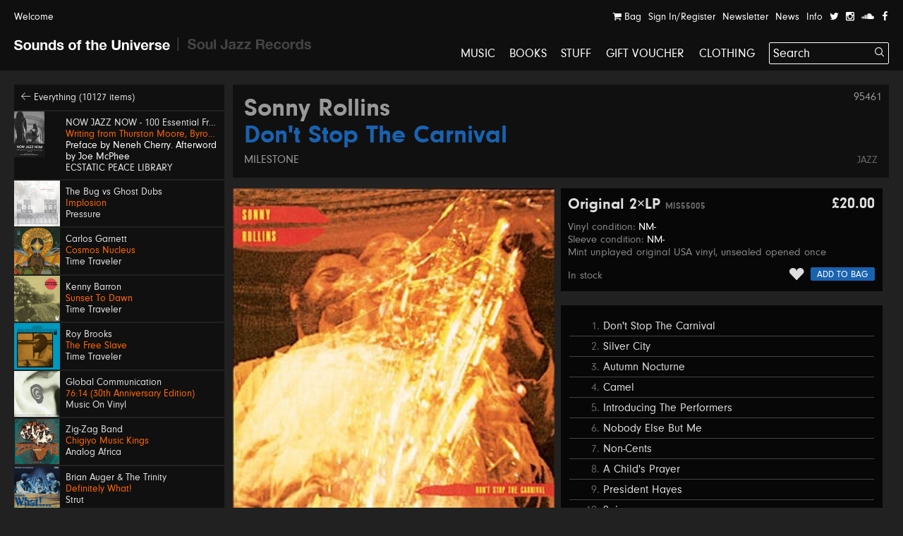

--- FILE ---
content_type: text/html; charset=UTF-8
request_url: https://soundsoftheuniverse.com/product/sonny-rollins-don-t-stop-the-carnival
body_size: 12761
content:
<!DOCTYPE html>
<html xmlns="http://www.w3.org/1999/xhtml" xml:lang="en" lang="en">
<head>
<title>Sonny Rollins – Don't Stop The Carnival | Sounds of the Universe</title>
<meta http-equiv="Content-Type" content="text/html; charset=utf-8" />
<link rel='stylesheet' type='text/css' href='/css/main.css?27' /><meta name='viewport' content='width=device-width, initial-scale=1' /><link rel='apple-touch-icon' sizes='180x180' href='/apple-touch-icon.png'><link rel='icon' type='image/png' sizes='32x32' href='/favicon-32x32.png'><link rel='icon' type='image/png' sizes='16x16' href='/favicon-16x16.png'><link rel='manifest' href='/site.webmanifest'><meta name='keywords' content='Soul Jazz Records, Sounds of the Universe, Record Shop, London, Soho, Reggae, Jazz, Soul, Electro, House, Techno, Soundtracks, 2nd Hand, Second Hand, Studio One, Bass, Dubstep'><meta name='description' content=''><meta property='og:title' content='Sonny Rollins – Don't Stop The Carnival | Sounds of the Universe' /><meta property='og:type' content='website' /><meta property='og:description' content='' /><meta property='og:image' content='' /><meta property='twitter:card' content='summary' /><meta property='twitter:title' content='Sonny Rollins – Don't Stop The Carnival | Sounds of the Universe' /><meta property='twitter:description' content='' /><meta property='twitter:image' content='' /><meta name='format-detection' content='telephone=no' /><meta name="facebook-domain-verification" content="9bu2s96rkaou3oivl2tkf64fvssbsu" /><script type='text/javascript' src='/js/jquery.js'></script><script type='text/javascript' src='/js/jquery-migrate.js'></script><script type='text/javascript' src='//maps.google.com/maps/api/js?key=AIzaSyB0ZG7Yq9Pc8jhYUQjzaF71cmIvqZ_em8w'></script><script type='text/javascript' src='/js/jquery.plugins.js'></script><script type='text/javascript' src='/js/infobox.js'></script><script type='text/javascript' src='/js/google.php'></script><script type='text/javascript' src='/js/jquery.jplayer.min.js'></script><script type='text/javascript' src='https://js.stripe.com/v3/'></script>
<script type='text/javascript'>var stripe = Stripe('pk_live_G0Kg7pJY9zlSvg4CDP7jowN7');</script>
<script type='text/javascript' src='/js/docready.js?27'></script><!-- Global site tag (gtag.js) - Google Analytics --><script async src='https://www.googletagmanager.com/gtag/js?id=G-D8EZ88K9B1'></script><script>var GA_TRACKING_ID = 'G-D8EZ88K9B1';window.dataLayer = window.dataLayer || [];function gtag(){dataLayer.push(arguments);}gtag('js', new Date());gtag('config', GA_TRACKING_ID, { 'anonymize_ip': true });</script>



</head>
<body><div id='site' class='mfw'><header><div id='audioplayer'><div class='pp'><div id='jquery_jplayer_1' class='jp-jplayer'></div><div id='jp_container_1' class='jp-audio' role='application' aria-label='media player'><div class='jp-type-single'><div class='jp-gui jp-interface'><div class='jp-controls-holder'><div class='jp-controls'><span class='jp-previous' role='button' tabindex='0'><span></span></span><span class='jp-play' role='button' tabindex='0'><span></span></span><span class='jp-next' role='button' tabindex='0'><span></span></span></div><div class='jp-progressblock'><div class='jp-time-and-details'><div class='jp-current-time' role='timer' aria-label='time'>&nbsp;</div><a href='#' class='getpage jp-details'><img class='jp-cover' src=''><span class='jp-title' aria-label='title'>&nbsp;</span></a><div class='jp-duration' role='timer' aria-label='duration'>&nbsp;</div></div><div class='jp-progress'><div class='jp-seek-bar'><div class='jp-play-bar'></div></div></div></div><div class='jp-close'><span class='jp-stop' role='button' tabindex='0'><i class='ss ss-times'></i></span></div><div class='jp-toggles'></div></div></div><div class='jp-no-solution'><span>Update Required</span>To play the media you will need to either update your browser to a recent version or update your <a href='http://get.adobe.com/flashplayer/' target='_blank'>Flash plugin</a>.</div></div></div><ul class='dn playlist'></ul></div></div><div id='header'><div class='top'><div class='pp'><a class='welcome'>Welcome</a><div class='navitabwrap fr'><ul class='accountnavi fr'><li><a href='/basket' class='showtab' data-tab='basket'><i class='ss ss-shopping-cart'></i> Bag<span class='bsk_itemcount'></span></a></li><li><a href='/account' class='showtab' data-tab='login'>Sign In/Register</a></li><li><a href='/newsletter' class='showtab' data-tab='subscribe'>Newsletter</a></li><li><a href='/news' data-tab='subscribe'>News</a></li><li><a href='/info' data-tab='subscribe'>Info</a></li><li><a href='https://twitter.com/SOTUSOHO' target='_blank'><i class='ss ss-twitter'></i></a></li><li><a href='https://www.instagram.com/sounds_of_the_universe/' target='_blank'><i class='ss ss-instagram' target='_blank'></i></a></li><li><a href='https://soundcloud.com/soul-jazz-records' target='_blank'><i class='ss ss-soundcloud' target='_blank'></i></a></li><li><a href='https://en-gb.facebook.com/pages/category/Movie---Music-Store/Sounds-of-the-Universe-159469715460/' target='_blank'><i class='ss ss-facebook'></i></a></li></ul><div id='tabcontainer'><div class='padder'></div><div class='pntrbg'></div><div class='pntr'></div><div class='tabswrap'><div class='tab tab_basket'><div class='minibasket items'>
<div class='item bsk_empty'><p>Your bag is empty</p></div></div>
<div class='basketmessages'></div><div class='total hidewhenempty group dn'>
<div class='totline'><span class='half sc b fl'>Sub Total</span><span class='half fl tar'><span class='bsk_ot'>£0.00</span></span></div><span class='ita'>Plus delivery</span><div class='totline mt'><span class='half sc b fl'>Total</span><span class='half fl tar'><span class='bsk_tot'>£0.00</span></span></div></div><div class='group mt hidewhenempty dn'>
<div class='fl h gtrl'><a href='/basket' class='button'>View Bag</a></div></div></div><div class='tab tab_login'><div class='formwrap loginformwrap'><form class='loginform' action='/login' method='post'><fieldset><h2>Sign in to your account</h2><div class='lai'><label data-regular='Email' data-invalid='Please insert a valid email address'>Email</label><input type='text' class='required email' name='email' value=''><span class='check'><i class='ss ss-check'></i></span></div><div class='lai'><label data-regular='Password' data-invalid='Enter your password'>Password</label><input type='password' class='required' name='password' value=''><span class='check'><i class='ss ss-check'></i></span></div><div class=''><span class='fl tal'><input id='rememberoh9' class='checkbox' type='checkbox' name='remember' value='1'><label class='cblabel' for='rememberoh9'><span></span>Remember me</label></span><span class='fr'><a href='#' class='forgotpass small'>Forgot Password?</a></span></div><div class='lai mt'><p class='msg'></p><input type='hidden' name='r' value='/' /><input type='hidden' name='formtype' value='header' /><button type='submit' class='submit' data-label='Sign In'>Sign In</button></div><div class='mt ctr'><h3></h3><div><a class='createaccount' href='/account'><i class='ss ss-arrow-right'></i> Create an account</a></div></div></fieldset></form></div><div class='formwrap forgotformwrap dn'><form class='forgotpasswordform' action='/' method='post'><fieldset><h2>Reset your password</h2><div class='lai'><label data-regular='Email' data-invalid='Insert the email address on your account'>Email</label><input type='text' class='email required' name='email' value=''><span class='check'><i class='ss ss-check'></i></span></div><p class='msg mt'></p><input type='hidden' name='formtype' value='header' />
<button type='submit' class='submit' data-label='Reset Password'>Reset Password</button><div class='mt'><a href='#' class='small backtologin'><i class='ss ss-arrow-left'></i> Back to log in</a></div></fieldset></form></div><div class='formwrap registrationformwrap dn'><form class='registrationform' action='/' method='post'><fieldset><h2>Create an Account</h2><div class='lai'><label data-regular='First name' data-invalid='Enter your first name'>First name</label><input type='text' class='required' name='firstname' value=''><span class='check'><i class='ss ss-check'></i></span></div><div class='lai'><label data-regular='Last name' data-invalid='Enter your last name'>Last name</label><input type='text' class='required' name='lastname' value=''><span class='check'><i class='ss ss-check'></i></span></div><div class='lai'><label data-regular='Email' data-invalid='Insert a valid email address'>Email</label><input type='text' class='email required' name='email' value=''><span class='check'><i class='ss ss-check'></i></span></div><div class='lai'><label data-regular='Password' data-invalid='Insert a password'>Password</label><input type='password' class=' required' name='password' value=''><span class='check'><i class='ss ss-check'></i></span></div><div class='lai'><label data-regular='Password again' data-invalid='Type the same password again'>Password again</label><input type='password' data-compare='password' class='again' name='passwordagain' value=''><span class='check'><i class='ss ss-check'></i></span></div><div class='lai'><input id='subscribecbsxi' class='checkbox' type='checkbox' name='subscribe' value='1'> <label class='cblabel' for='subscribecbsxi'><span class='underline'>Sign me up to the Sounds of the Universe and Soul Jazz Records mailing list. I’ve read your <a href="https://soundsoftheuniverse.com/info/terms-conditions" target="_blank">Terms and Conditions</a></span></label></div><div class='lai'><input id='agreedxx' class='checkbox required' type='checkbox' name='agree' value='1'> <label class='cblabel' for='agreedxx'><span class='underline'>I agree to the&nbsp;<a href="/info/terms-conditions" target="_blank">Terms & Conditions</a></span></label></div><input type='hidden' name='r' value='/' /><input type='hidden' name='formtype' value='header' /><button type='submit' class='submit' data-label='Sign Up'>Sign Up</button><a class='mt db backtologin' href='#'><i class='ss ss-arrow-left'></i> Back to log in</a><p class='msg mt'></p></fieldset></form></div></div><div class='tab tab_subscribe'><form class='subscribeform' action='/login' method='post'><fieldset><h2>Sign up to the Sounds of the Universe mailing list</h2><div class='lai'><label data-regular='Name' data-invalid='Enter your name'>Name</label><input type='text' class='required' name='name' value=''><span class='check'><i class='ss ss-check'></i></span></div><div class='lai'><label data-regular='Email' data-invalid='Please insert a valid email address'>Email</label><input type='text' class='required email' name='email' value=''><span class='check'><i class='ss ss-check'></i></span></div><div class='lai'><input id='subscribeotherlist3msd' class='checkbox required' type='checkbox' name='subscribeotherlist' value='1'> <label class='cblabel' for='subscribeotherlist3msd'><span></span>I’ve read your <a href='https://soundsoftheuniverse.com/info/terms-conditions' style='text-decoration: underline'>Terms and Conditions</a>, sign me up to the Sounds of the Universe and Soul Jazz Records mailing list</label></div><div class='lai mt'><p class='msg'></p><input type='hidden' name='r' value='/' /><input type='hidden' name='list' value='sotu' /><input type='hidden' name='formtype' value='header' /><button type='submit' class='submit' data-label='Submit'>Submit</button></div></fieldset></form></div></div></div></div></div></div><div id='logo' class='pml'><a class='logo sotu active getpage' href='https://soundsoftheuniverse.com'><i class='ss ss-sotu'></i></a><span class='logo divider'><i class='ss ss-logo-divider'></i></span><a class='logo sjr' href='/sjr'><i class='ss ss-sjr'></i></a></div><a href='#' id='burger' class='burger mobnavi'><i class='ss ss-navicon ss-lg'></i></a><a href='/basket' class='mobnavi up c_o'><i class='ss ss-shopping-cart ss-lg'></i> <span class='bsk_itemcount'></span></a><nav id='mainnavi' data-level='1' class='fr'><ul><li class='uc'><a class='getpage' href='/browse/c-music/y-/o-all/b-1/v-grid/s-hide'>Music</a></li><li class='uc'><a class='getpage' href='/browse/c-books'>Books</a></li><li class='uc'><a class='getpage' href='/browse/c-merchandise'>Stuff</a></li><li class='uc'><a class='getpage' href='/gift-voucher'>Gift Voucher</a></li><li class='uc mobonly'><a class='getpage' href='/news'>News</a></li><li class='uc mobonly'><a class='getpage' href='/info'>Info</a></li><li class='uc mobonly'><a class='getpage' href='/account'>Sign In/Register</a></li><li class='uc'><a href='/browse/c-clothing/y-/o-all/b-1/v-grid/s-hide'>Clothing</a></li><li id='searchwrap'><form class='' action='/search/' id='searchform' method='get'><fieldset><input type='text' name='q' value='Search' data-site='sotu' placeholder='Search...' id='search' autocomplete='off' /><button class='on-input'><i class='ss ss-search'></i></button></fieldset></form><div id='searchresults'></div></li></li></ul></nav></div></header><div class='hpush'></div><div id='mobilesearch'><form class='mobilesearch' action='/search/' method='get'><fieldset><div class='input-with-button'><input type='text' name='q' value='' placeholder='Search' data-site='sotu' id='searchmobile' autocomplete='off' /><button><i class='ss ss-search'></i></button></div></fieldset></form></div><div class='include'><section>
<div class='blk pp'><div class='sidebar'><div class='relh backto bg_k'><a class='getpage' href='/browse/d-all/y-/o-p.releasedate, p.title/b-1/b-4/s-1'><i class='ss ss-arrow-left'></i> Everything (10127 items)</a></div><a class='relh getpage' href='/product/writing-from-thurston-moore-byron-coley-mats-gustafsson'><div class='info'><div class='sleeve box'><img class='wide' src='/img/bURURmhodUJHQ0RaazRsN2hHQXZqZz09/nowjazznow-book.jpg' alt='' /></div><div class='pad'><span class='artist' data-url='/browse/a-NOW+JAZZ+NOW+-+100+Essential+Free+Jazz+%26+Improvisation+Recordings+%5B1960-80%5D'>NOW JAZZ NOW - 100 Essential Free Jazz & Improvisation Recordings [1960-80]</span><span class='title c_o' data-url='/product/writing-from-thurston-moore-byron-coley-mats-gustafsson'>Writing from Thurston Moore, Byron Coley, Mats Gustafsson</span><span class='c_w subtitle'>Preface by Neneh Cherry. Afterword by Joe McPhee</span><span class='label' data-url='/browse/l-ECSTATIC+PEACE+LIBRARY'>ECSTATIC PEACE LIBRARY</span></div></div></a><a class='relh getpage' href='/product/implosion'><div class='info'><div class='sleeve box'><img class='wide' src='/img/VHJCYWJIcVRFbDBqVVZxQVlUOGdWZz09/the-bug-vs-ghost-dubs-implosion-front-sleeve.jpg' alt='' /></div><div class='pad'><span class='artist' data-url='/browse/a-The+Bug+vs+Ghost+Dubs'>The Bug vs Ghost Dubs</span><span class='title c_o' data-url='/product/implosion'>Implosion</span><span class='label' data-url='/browse/l-Pressure'>Pressure</span></div></div></a><a class='relh getpage' href='/product/carlos-garnett-cosmos-nucleus'><div class='info'><div class='sleeve box'><img class='wide' src='/img/c0JhNk9rbEJTQ0s5Y3M3S3NVb2JpUT09/1.png' alt='' /></div><div class='pad'><span class='artist' data-url='/browse/a-Carlos+Garnett'>Carlos Garnett</span><span class='title c_o' data-url='/product/carlos-garnett-cosmos-nucleus'>Cosmos Nucleus</span><span class='label' data-url='/browse/l-Time+Traveler'>Time Traveler</span></div></div></a><a class='relh getpage' href='/product/kenny-barron-sunset-to-dawn'><div class='info'><div class='sleeve box'><img class='wide' src='/img/UXNnYVkvckJ4TzNjQjIyQzNka044UT09/1.png' alt='' /></div><div class='pad'><span class='artist' data-url='/browse/a-Kenny+Barron'>Kenny Barron</span><span class='title c_o' data-url='/product/kenny-barron-sunset-to-dawn'>Sunset To Dawn</span><span class='label' data-url='/browse/l-Time+Traveler'>Time Traveler</span></div></div></a><a class='relh getpage' href='/product/roy-brooks-the-free-slave'><div class='info'><div class='sleeve box'><img class='wide' src='/img/RHJTdXdES2toeTNaM05ic3hkckswQT09/1.png' alt='' /></div><div class='pad'><span class='artist' data-url='/browse/a-Roy+Brooks'>Roy Brooks</span><span class='title c_o' data-url='/product/roy-brooks-the-free-slave'>The Free Slave</span><span class='label' data-url='/browse/l-Time+Traveler'>Time Traveler</span></div></div></a><a class='relh getpage' href='/product/7614-30th-anniversary-edition'><div class='info'><div class='sleeve box'><img class='wide' src='/img/aGdKVGU1RjI4cVBvbko5RmFQZElEUT09/213955-global-communication-7614.jpg' alt='' /></div><div class='pad'><span class='artist' data-url='/browse/a-Global+Communication'>Global Communication</span><span class='title c_o' data-url='/product/7614-30th-anniversary-edition'>76:14 (30th Anniversary Edition)</span><span class='label' data-url='/browse/l-Music+On+Vinyl'>Music On Vinyl</span></div></div></a><a class='relh getpage' href='/product/chigiyo-music-kings'><div class='info'><div class='sleeve box'><img class='wide' src='/img/NHRBR0JLcUNrd0VpbUEzRjF0ZEJjdz09/unnamed-3.jpg' alt='' /></div><div class='pad'><span class='artist' data-url='/browse/a-Zig-Zag+Band'>Zig-Zag Band</span><span class='title c_o' data-url='/product/chigiyo-music-kings'>Chigiyo Music Kings</span><span class='label' data-url='/browse/l-Analog+Africa'>Analog Africa</span></div></div></a><a class='relh getpage' href='/product/definitely-what'><div class='info'><div class='sleeve box'><img class='wide' src='/img/Ukw5SGs1cjQyV2N4OEpoM1FRQkpSdz09/a1280341499-10.jpg' alt='' /></div><div class='pad'><span class='artist' data-url='/browse/a-Brian+Auger+%26+The+Trinity'>Brian Auger & The Trinity</span><span class='title c_o' data-url='/product/definitely-what'>Definitely What!</span><span class='label' data-url='/browse/l-Strut'>Strut</span></div></div></a><a class='relh getpage' href='/product/everybody-scream'><div class='info'><div class='sleeve box'><img class='wide' src='/img/c1VHY3lvdW1CcjNicW1rZTFuWWRqUT09/cs1107568-01a-big.jpg' alt='' /></div><div class='pad'><span class='artist' data-url='/browse/a-Florence+%26+The+Machine'>Florence & The Machine</span><span class='title c_o' data-url='/product/everybody-scream'>Everybody Scream</span><span class='label' data-url='/browse/l-Polydor'>Polydor</span></div></div></a><a class='relh getpage' href='/product/hail-to-the-thief-live-recordings-20032009'><div class='info'><div class='sleeve box'><img class='wide' src='/img/VTFTOTl1VVBjejBwNUdzcDBmSU01QT09/81hei3b87jl-uf894-1000-ql80.jpg' alt='' /></div><div class='pad'><span class='artist' data-url='/browse/a-Radiohead'>Radiohead</span><span class='title c_o' data-url='/product/hail-to-the-thief-live-recordings-20032009'>Hail To The Thief (Live Recordings 2003-2009)</span><span class='label' data-url='/browse/l-XL+Recordings'>XL Recordings</span></div></div></a><a class='relh getpage' href='/product/how-you-been'><div class='info'><div class='sleeve box'><img class='wide' src='/img/MlZuMjcxTS9TV0pacFE3S0dxS3llZz09/cs1113293-01a-big.jpg' alt='' /></div><div class='pad'><span class='artist' data-url='/browse/a-SML'>SML</span><span class='title c_o' data-url='/product/how-you-been'>How You Been</span><span class='label' data-url='/browse/l-International+Anthem'>International Anthem</span></div></div></a><a class='relh getpage' href='/product/straight-ahead'><div class='info'><div class='sleeve box'><img class='wide' src='/img/RGcxK25QQVNZYktxQWNCa3hWK213dz09/a0433333751-10.jpg' alt='' /></div><div class='pad'><span class='artist' data-url='/browse/a-Brian+Auger%27s+Oblivion+Express'>Brian Auger's Oblivion Express</span><span class='title c_o' data-url='/product/straight-ahead'>Straight Ahead</span><span class='label' data-url='/browse/l-Soul+Bank+Music'>Soul Bank Music</span></div></div></a><a class='relh getpage' href='/product/there-is-beauty-there-already'><div class='info'><div class='sleeve box'><img class='wide' src='/img/QnpWZVdJZlBRNjZUR3QvWEZmc1N5QT09/a0790215448-10.jpg' alt='' /></div><div class='pad'><span class='artist' data-url='/browse/a-Sarathy+Korwar'>Sarathy Korwar</span><span class='title c_o' data-url='/product/there-is-beauty-there-already'>There Is Beauty There Already</span><span class='label' data-url='/browse/l-Otherland'>Otherland</span></div></div></a><a class='relh getpage' href='/product/this-house-is-empty-without-you'><div class='info'><div class='sleeve box'><img class='wide' src='/img/d01YTTlNZU8rZHZ6Q0taeGp2cFdBZz09/a4218936601-10.jpg' alt='' /></div><div class='pad'><span class='artist' data-url='/browse/a-Jeb+Loy+Nichols'>Jeb Loy Nichols</span><span class='title c_o' data-url='/product/this-house-is-empty-without-you'>This House Is Empty Without You</span><span class='label' data-url='/browse/l-Timmion'>Timmion</span></div></div></a><a class='relh getpage' href='/product/yalla-miku-2'><div class='info'><div class='sleeve box'><img class='wide' src='/img/MS85andabDFySjFWL051b096SHNsdz09/a3300777753-10.jpg' alt='' /></div><div class='pad'><span class='artist' data-url='/browse/a-Yalla+Miku'>Yalla Miku</span><span class='title c_o' data-url='/product/yalla-miku-2'>Yalla Miku 2</span><span class='label' data-url='/browse/l-Bongo+Joe'>Bongo Joe</span></div></div></a><a class='relh getpage' href='/product/chromakopia'><div class='info'><div class='sleeve box'><img class='wide' src='/img/QXVDV0xxT2wvS3RkbkNGUU1uSVNFdz09/600x600bb.jpg' alt='' /></div><div class='pad'><span class='artist' data-url='/browse/a-Tyler+The+Creator'>Tyler The Creator</span><span class='title c_o' data-url='/product/chromakopia'>CHROMAKOPIA</span><span class='label' data-url='/browse/l-Columbia'>Columbia</span></div></div></a><a class='relh getpage' href='/product/freedom-rhythm-sound'><div class='info'><div class='sleeve box'><img class='tall' src='/img/dWlSVUpXRkUxOHFrUHNIT1VMTDJRdz09/freedom-sounds-2-book-mock-up.jpg' alt='' /></div><div class='pad'><span class='artist' data-url='/browse/a-GILLES+PETERSON+and+STUART+BAKER+%28SOUL+JAZZ+RECORDS%29'>GILLES PETERSON and STUART BAKER (SOUL JAZZ RECORDS)</span><span class='title c_o' data-url='/product/freedom-rhythm-sound'>FREEDOM, RHYTHM AND SOUND Chapter 2: Journeys To Enlightenment BOOK</span><span class='c_w subtitle'>Revolutionary Jazz Original Cover Art</span><span class='label' data-url='/browse/l-Soul+Jazz+Records'>Soul Jazz Records</span></div></div></a><a class='relh getpage' href='/product/kwantu'><div class='info'><div class='sleeve box'><img class='wide' src='/img/MWJUa3Q5cFk3UUFsTlRPSGk4aWk4QT09/cs1112368-01a-big.jpg' alt='' /></div><div class='pad'><span class='artist' data-url='/browse/a-Madala+Kunene+%26+Sibusile+Xaba'>Madala Kunene & Sibusile Xaba</span><span class='title c_o' data-url='/product/kwantu'>Kwantu</span><span class='label' data-url='/browse/l-Mushroom+Hour+Half+Hour'>Mushroom Hour Half Hour</span></div></div></a><a class='relh getpage' href='/product/techno-kayo-vol-1-japanese-techno-pop-19811989_2'><div class='info'><div class='sleeve box'><img class='wide' src='/img/RDBQMmVJWjhaVTl3RERyWUZNVVVrQT09/cs1101863-01a-big.jpg' alt='' /></div><div class='pad'><span class='artist' data-url='/browse/a-'></span><span class='title c_o' data-url='/product/techno-kayo-vol-1-japanese-techno-pop-19811989_2'>Techno Kayo Vol 1: Japanese Techno Pop 1981-1989</span><span class='c_w subtitle'>Various Artists</span><span class='label' data-url='/browse/l-Rush+Hour'>Rush Hour</span></div></div></a><a class='relh getpage' href='/product/the-paradigm-shift-'><div class='info'><div class='sleeve box'><img class='wide' src='/img/TjFmaGo1M2RTdStxandKblE0QTU2dz09/a2380268027-10.jpg' alt='' /></div><div class='pad'><span class='artist' data-url='/browse/a-Kid+Sublime'>Kid Sublime</span><span class='title c_o' data-url='/product/the-paradigm-shift-'>The Paradigm Shift</span><span class='label' data-url='/browse/l-Natural+Element'>Natural Element</span></div></div></a><a class='relh getpage' href='/product/uk-diy-post-punk-dubs-19781984-volume-2'><div class='info'><div class='sleeve box'><img class='wide' src='/img/b3ZXcnBIMzJjalRENkhicW5xT1MzUT09/nola-volume2front-v2-cover-a9e2c13e-8183-4bea-82e5-797852c8d5ed-1024x1024.jpg' alt='' /></div><div class='pad'><span class='artist' data-url='/browse/a-No+One%27s+Listening+Anyway'>No One's Listening Anyway</span><span class='title c_o' data-url='/product/uk-diy-post-punk-dubs-19781984-volume-2'>UK DIY Post Punk & Dubs 1978​-​1984 (Volume 2)</span><span class='label' data-url='/browse/l-Caroline+True+Records'>Caroline True Records</span></div></div></a><a class='relh getpage' href='/product/wtf-further-adventures-of-the-wtf-band'><div class='info'><div class='sleeve box'><img class='wide' src='/img/Yys5SGxtWFF5TEkrRXdQK3NaOVFGUT09/cs1114428-01a-big.jpg' alt='' /></div><div class='pad'><span class='artist' data-url='/browse/a-Idjut+Boys+---+Minjung+Kate+Kim'>Idjut Boys / Minjung Kate Kim</span><span class='title c_o' data-url='/product/wtf-further-adventures-of-the-wtf-band'>WTF: Further Adventures Of The WTF Band</span><span class='label' data-url='/browse/l-Bite+The+Day'>Bite The Day</span></div></div></a><a class='relh getpage' href='/product/xpobdymhd'><div class='info'><div class='sleeve box'><img class='wide' src='/img/UldPTm1rVG9TMTd5eXhqNHdtNU1NUT09/cs1111597-01a-big.jpg' alt='' /></div><div class='pad'><span class='artist' data-url='/browse/a-Mick+Harris'>Mick Harris</span><span class='title c_o' data-url='/product/xpobdymhd'>Culvert Dub Sessions Four</span><span class='label' data-url='/browse/l-L.I.E.S.'>L.I.E.S.</span></div></div></a><a class='relh getpage' href='/product/qhxjjilhi'><div class='info'><div class='sleeve box'><img class='wide' src='/img/bGw2ZVQvWGZMWFFTeDFUZDBscjhuZz09/cs1113256-01b-big.jpg' alt='' /></div><div class='pad'><span class='artist' data-url='/browse/a-Emilio+Santiago'>Emilio Santiago</span><span class='title c_o' data-url='/product/qhxjjilhi'>Mais Que Um Momento</span><span class='label' data-url='/browse/l-Universal'>Universal</span></div></div></a><a class='relh getpage' href='/product/eqkdrwsoo'><div class='info'><div class='sleeve box'><img class='wide' src='/img/ZlZKM2NERFV5VWVvdVJrYjBkM2Qwdz09/cs1090049-01a-big.jpg' alt='' /></div><div class='pad'><span class='artist' data-url='/browse/a-Jonny+Nash'>Jonny Nash</span><span class='title c_o' data-url='/product/eqkdrwsoo'>Once Was Ours Forever</span><span class='label' data-url='/browse/l-Melody+As+Truth'>Melody As Truth</span></div></div></a><a class='relh getpage' href='/product/save-your-soul'><div class='info'><div class='sleeve box'><img class='wide' src='/img/K0twRmhoMlV6c0NTVlhzZUJTTHFidz09/cs1108324-01a-big.jpg' alt='' /></div><div class='pad'><span class='artist' data-url='/browse/a-Arp+Frique+%26+The+Perpetual+Singers'>Arp Frique & The Perpetual Singers</span><span class='title c_o' data-url='/product/save-your-soul'>Save Your Soul</span><span class='label' data-url='/browse/l-Unknownunknown'>Unknownunknown</span></div></div></a><a class='relh getpage' href='/product/g-g-grossett-run-girl-run-for-your-life'><div class='info'><div class='sleeve box'><img class='tall' src='/img/SXJVREJYaytBOFpMZDY0bnl6aFFxZz09/img-1886.jpeg' alt='' /></div><div class='pad'><span class='artist' data-url='/browse/a-G.G.+Grossett%2C+Carl+Bryan+%26+The+Mudie+All+Stars'>G.G. Grossett, Carl Bryan & The Mudie All Stars</span><span class='title c_o' data-url='/product/g-g-grossett-run-girl-run-for-your-life'>Run Girl / Run For Your Life</span><span class='label' data-url='/browse/l-Moodisc+Records'>Moodisc Records</span></div></div></a><a class='relh getpage' href='/product/harry-mudie-she-pon-top-black-beat_2'><div class='info'><div class='sleeve box'><img class='tall' src='/img/UlBUT1Z0UWdPWURXMXB2Sno4c1ZUQT09/img-1888.jpeg' alt='' /></div><div class='pad'><span class='artist' data-url='/browse/a-Harry+Mudie+%26+Dennis+Walks+with+Mudies+All+Stars'>Harry Mudie & Dennis Walks with Mudies All Stars</span><span class='title c_o' data-url='/product/harry-mudie-she-pon-top-black-beat_2'>She Pon Top / Black Beat</span><span class='label' data-url='/browse/l-Moodisc+Records'>Moodisc Records</span></div></div></a><a class='relh getpage' href='/product/turf-war-mr-boss-man'><div class='info'><div class='sleeve box'><img class='tall' src='/img/eHYwMHFPSk9sZ3hBUmV2Vlh4eU9jZz09/img-1894.jpeg' alt='' /></div><div class='pad'><span class='artist' data-url='/browse/a-Winston+Reedy'>Winston Reedy</span><span class='title c_o' data-url='/product/turf-war-mr-boss-man'>Turf War / Mr Boss Man</span><span class='label' data-url='/browse/l-Room+In+The+Sky'>Room In The Sky</span></div></div></a><a class='relh getpage' href='/product/backwards'><div class='info'><div class='sleeve box'><img class='wide' src='/img/TjhYWDhnelk0aWpaNGNrbjMzV3RsUT09/coil-backwards.jpg' alt='' /></div><div class='pad'><span class='artist' data-url='/browse/a-Coil'>Coil</span><span class='title c_o' data-url='/product/backwards'>Backwards</span><span class='label' data-url='/browse/l-Cold+Spring'>Cold Spring</span></div></div></a><a class='relh getpage' href='/product/crissin-call-on-me-vacation-girl'><div class='info'><div class='sleeve box'><img class='wide' src='/img/NVVoTG1iRjdDZFpiZGJ5S1BrcUVkdz09/call-on-me-vacation-girl-crissin.jpg' alt='' /></div><div class='pad'><span class='artist' data-url='/browse/a-Crissin+ft.+Shaggy'>Crissin ft. Shaggy</span><span class='title c_o' data-url='/product/crissin-call-on-me-vacation-girl'>Call On Me / Vacation Girl</span><span class='label' data-url='/browse/l-C%26I+Jah+Bless+Records'>C&I Jah Bless Records</span></div></div></a><a class='relh getpage' href='/product/donuts-audiophile-edition'><div class='info'><div class='sleeve box'><img class='wide' src='/img/WnNSN0RrMWxsM0JqSDNEWG9Bcjl6dz09/j-dilla-donuts-audiophile-edition-artwork.jpeg' alt='' /></div><div class='pad'><span class='artist' data-url='/browse/a-J+Dilla'>J Dilla</span><span class='title c_o' data-url='/product/donuts-audiophile-edition'>Donuts (Audiophile Edition)</span><span class='label' data-url='/browse/l-Stones+Throw+Records'>Stones Throw Records</span></div></div></a><a class='relh getpage' href='/product/maxi-priest-if-i-made-a-wish-love-apple'><div class='info'><div class='sleeve box'><img class='wide' src='/img/azNOeUxycWFlY1U2U1RJU1VVNHN4Zz09/if-i-made-a-wish-love-apple-maxi-priest.jpg' alt='' /></div><div class='pad'><span class='artist' data-url='/browse/a-Maxi+Priest'>Maxi Priest</span><span class='title c_o' data-url='/product/maxi-priest-if-i-made-a-wish-love-apple'>If I Made A Wish  / Love Apple</span><span class='label' data-url='/browse/l-C%26I+Jah+Bless+Records'>C&I Jah Bless Records</span></div></div></a><a class='relh getpage' href='/product/freddie-mckay-if-you-must-go'><div class='info'><div class='sleeve box'><img class='wide' src='/img/aEZwSTVkTzdQSFNoK3RuSUpHdWdrUT09/img-1880.jpeg' alt='' /></div><div class='pad'><span class='artist' data-url='/browse/a-Freddie+McKay'>Freddie McKay</span><span class='title c_o' data-url='/product/freddie-mckay-if-you-must-go'>If You Must Go</span><span class='label' data-url='/browse/l-Melrose'>Melrose</span></div></div></a><a class='relh getpage' href='/product/augustus-pablo-king-selassie-i-calling_2'><div class='info'><div class='sleeve box'><img class='wide' src='/img/dUF0bWRIbGYzY3hCeUNzTDlqSkNGUT09/img-1877.jpeg' alt='' /></div><div class='pad'><span class='artist' data-url='/browse/a-Augustus+Pablo'>Augustus Pablo</span><span class='title c_o' data-url='/product/augustus-pablo-king-selassie-i-calling_2'>King Selassie I Calling</span><span class='label' data-url='/browse/l-Onlyroots'>Onlyroots</span></div></div></a></div><div class='fullprod'><div class='prodtitle'><span class='admin-id'>95461</span><h1><a href='/browse/a-Sonny+Rollins' class='getpage'>Sonny Rollins</a> <span class='c_b'>Don't Stop The Carnival</span></h1> <a class='label getpage' href='/browse/l-Milestone'>Milestone</a><div class='categories'><a class='getpage' href='/browse/c-jazz'>Jazz</a></div></div><div class='sleeve mtb'><div class='imagecol'><img src='/img/ODZzQ2trMG41NE5GRnIyR0loQ0d1QT09/don-t-stop-the-carnival-sonny-rollins.jpg' width='280' height='279' title='' alt='' /></div></div><div class='prodinfo mtb'><div class='bg_k'><ul class="formats"><li><div class='h'><span class='formattitle'>Original 2×LP <span class='catno'>MIS55005</span></span><span class='toolrr price'>£20.00</span></div><div class='h conditions'><span class='condcodes'>Vinyl condition: <span>NM-</span></span><span class='condcodes'>Sleeve condition: <span>NM-</span></span><span class='condnote'>Mint unplayed original USA vinyl, unsealed opened once</span></div><div class='h'><span class='frmtinfo'>In stock</span><span class='addwish'><a href='#' class='add btnsolid bg_b toolrr' data-id='113582' data-qty='1'>Add to Bag</a> <a href='#' class='wish toolr' data-id='113582'><i class='ss ss-heart'></i></a> </span></div><div class='frmtmsg'></div></li></ul></div><div class='bg_k mtb pad'><ul class="dn playlist"></ul><ul class="tracks"><li><span class='transparent'><i class='tooll ss ss-play-circle'></i></span><span class="trkpos double">1.</span> Don't Stop The Carnival</li><li><span class='transparent'><i class='tooll ss ss-play-circle'></i></span><span class="trkpos double">2.</span> Silver City</li><li><span class='transparent'><i class='tooll ss ss-play-circle'></i></span><span class="trkpos double">3.</span> Autumn Nocturne</li><li><span class='transparent'><i class='tooll ss ss-play-circle'></i></span><span class="trkpos double">4.</span> Camel</li><li><span class='transparent'><i class='tooll ss ss-play-circle'></i></span><span class="trkpos double">5.</span> Introducing The Performers</li><li><span class='transparent'><i class='tooll ss ss-play-circle'></i></span><span class="trkpos double">6.</span> Nobody Else But Me</li><li><span class='transparent'><i class='tooll ss ss-play-circle'></i></span><span class="trkpos double">7.</span> Non-Cents</li><li><span class='transparent'><i class='tooll ss ss-play-circle'></i></span><span class="trkpos double">8.</span> A Child's Prayer</li><li><span class='transparent'><i class='tooll ss ss-play-circle'></i></span><span class="trkpos double">9.</span> President Hayes</li><li><span class='transparent'><i class='tooll ss ss-play-circle'></i></span><span class="trkpos double">10.</span> Sais</li></ul></div></div><div class='blk-double h'><div class='sliderc ov'><div class='padj'><div class='bar cb'><h2 class='fl'>Other Releases by Sonny Rollins</h2><div class='slidernav'><div class='arrw_l'><a href='#' class='snavi left slide_1 active'><i class='ss ss-chevron-left'></i></a></div><div class='dots'><a href='#' class='snavi dot slide_1 active'><i class='ss ss-circle'></i></a><a href='#' class='snavi dot slide_1 active'><i class='ss ss-circle'></i></a><a href='#' class='snavi dot slide_1 active'><i class='ss ss-circle'></i></a></div><div class='arrw_r'><a href='#' class='snavi right slide_1 active'><i class='ss ss-chevron-right'></i></a></div></div></div></div><div class='h ov sliderwrap'><div class="product col fl mbg"><div class="productinner"><div class="sqr bg_k"><a href='/product/sonny-rollins-sonny-rollins-and-the-contemporary-leaders' class='getpage'><img style='margin-left:0.25%' class='wide' src='/img/clczZEZpVHNxVVczZkE4bTRNVzFzdz09/sonny-rollins-and-the-contemporary-leaders-sonny-rollins.jpg' alt='' /></a></div><div class="pad bg_k"><a href="/browse/a-Sonny+Rollins" class="getpage artist b">Sonny Rollins</a><a href="/product/sonny-rollins-sonny-rollins-and-the-contemporary-leaders" class="c_b title getpage">Sonny Rollins And The Contemporary Leaders</a><a href="/browse/l-Contemporary+Records" class="label getpage">Contemporary Records</a><div class="bottom"><div class="description"></div><div class="categories"><a class="getpage" href="/browse/c-jazz">Jazz</a> </div></div><ul class="dn playlist"></ul><ul class="tracks"><li> <a href="/product/sonny-rollins-sonny-rollins-and-the-contemporary-leaders" class="c_b getpage sml"><i class="ss ss-arrow-right"></i> View full info and tracklisting</a></li></ul><ul class="formats"><li><div class='h'><span class='formattitle'>Original LP <span class='catno'>S7564</span></span><span class='toolrr price'>£15.00</span></div><div class='h conditions'><span class='condcodes'>Vinyl condition: <span>VG+</span></span><span class='condcodes'>Sleeve condition: <span>VG+</span></span><span class='condnote'>Original Pre-Owned Out-of-Print UK Vinyl, 80s issue</span></div><div class='h'><span class='frmtinfo'>In stock</span><span class='addwish'><a href='#' class='add btnsolid bg_b toolrr' data-id='126439' data-qty='1'>Add to Bag</a> <a href='#' class='wish toolr' data-id='126439'><i class='ss ss-heart'></i></a> </span></div><div class='frmtmsg'></div></li></ul><div class="prodmsg"></div></div></div></div><div class="product col fl mbg"><div class="productinner"><div class="sqr bg_k"><a href='/product/sonny-rollins-sonny-rollins-plays-g-man-and-other-music-for-the-soundtrack-of-the-robert-mugge-film-saxophone-colossus_2' class='getpage'><img style='margin-left:17.875%' class='wide' src='/img/NXpLMktHeDZyR0VuQXRqVUhhVEYxQT09/sonny-rollins-plays-g-man-and-other-music-for-the-soundtrack-of-the-robert-mugge-film-saxophone-colossus-sonny-rollins.jpg' alt='' /></a></div><div class="pad bg_k"><a href="/browse/a-Sonny+Rollins" class="getpage artist b">Sonny Rollins</a><a href="/product/sonny-rollins-sonny-rollins-plays-g-man-and-other-music-for-the-soundtrack-of-the-robert-mugge-film-saxophone-colossus_2" class="c_b title getpage">G-Man</a><a href="/browse/l-Milestone" class="label getpage">Milestone</a><div class="bottom"><div class="description"></div><div class="categories"><a class="getpage" href="/browse/c-jazz">Jazz</a> </div></div><ul class="dn playlist"></ul><ul class="tracks"><li> <a href="/product/sonny-rollins-sonny-rollins-plays-g-man-and-other-music-for-the-soundtrack-of-the-robert-mugge-film-saxophone-colossus_2" class="c_b getpage sml"><i class="ss ss-arrow-right"></i> View full info and tracklisting</a></li></ul><ul class="formats"><li><div class='h'><span class='formattitle'>Cassette Tape  <span class='catno'>5M-9150</span></span><span class='toolrr price'>£10.00</span></div><div class='h conditions'><span class='condnote'>Original unplayed out-of-print sealed cassette</span></div><div class='h'><span class='frmtinfo'>In stock</span><span class='addwish'><a href='#' class='add btnsolid bg_b toolrr' data-id='127538' data-qty='1'>Add to Bag</a> <a href='#' class='wish toolr' data-id='127538'><i class='ss ss-heart'></i></a> </span></div><div class='frmtmsg'></div></li></ul><div class="prodmsg"></div></div></div></div><div class="product col fl mbg"><div class="productinner"><div class="sqr bg_k"><a href='/product/sonny-rollins-here-s-to-the-people' class='getpage'><img style='margin-left:17.875%' class='wide' src='/img/QVJhak1ONGU3eTg5L2xTL0FHSmJiUT09/here-s-to-the-people-sonny-rollins.jpg' alt='' /></a></div><div class="pad bg_k"><a href="/browse/a-Sonny+Rollins" class="getpage artist b">Sonny Rollins</a><a href="/product/sonny-rollins-here-s-to-the-people" class="c_b title getpage">Here's To The People</a><a href="/browse/l-Milestone" class="label getpage">Milestone</a><div class="bottom"><div class="description"></div><div class="categories"><a class="getpage" href="/browse/c-jazz">Jazz</a> </div></div><ul class="dn playlist"></ul><ul class="tracks"><li> <a href="/product/sonny-rollins-here-s-to-the-people" class="c_b getpage sml"><i class="ss ss-arrow-right"></i> View full info and tracklisting</a></li></ul><ul class="formats"><li><div class='h'><span class='formattitle'>Cassette Tape  <span class='catno'>5M-9194</span></span><span class='toolrr price'>£10.00</span></div><div class='h conditions'><span class='condnote'>Original unplayed out-of-print sealed cassette</span></div><div class='h'><span class='frmtinfo'>In stock</span><span class='addwish'><a href='#' class='add btnsolid bg_b toolrr' data-id='127565' data-qty='1'>Add to Bag</a> <a href='#' class='wish toolr' data-id='127565'><i class='ss ss-heart'></i></a> </span></div><div class='frmtmsg'></div></li></ul><div class="prodmsg"></div></div></div></div><div class="product col fl mbg"><div class="productinner"><div class="sqr bg_k"><a href='/product/sonny-rollins-and-the-contemporary-leaders' class='getpage'><img style='margin-left:0%' class='wide' src='/img/V0xsbVl6T1RpSkVmbms0Tm9VaVNmUT09/cr00600-sonny-rollins-contemporary-leaders-cover.jpg' alt='' /></a></div><div class="pad bg_k"><a href="/browse/a-Sonny+Rollins" class="getpage artist b">Sonny Rollins</a><a href="/product/sonny-rollins-and-the-contemporary-leaders" class="c_b title getpage">Sonny Rollins And The Contemporary Leaders</a><a href="/browse/l-Concord" class="label getpage">Concord</a><div class="bottom"><div class="description">Sonny Rollins and the Contemporary Leaders was originally released in 1959 by west coast jazz label Contemporary Records. Rollins is backed by a who’s...</div><div class="categories"><a class="getpage" href="/browse/c-jazz">Jazz</a> </div></div><ul class="dn playlist"></ul><ul class="tracks"><li> <a href="/product/sonny-rollins-and-the-contemporary-leaders" class="c_b getpage sml"><i class="ss ss-arrow-right"></i> View full info and tracklisting</a></li></ul><ul class="formats"><li><div class='h'><span class='formattitle'>LP <span class='catno'>CR00600</span></span><span class='toolrr price'>£36.99</span></div><div class='h'><span class='frmtinfo'>In stock</span><span class='addwish'><a href='#' class='add btnsolid bg_b toolrr' data-id='120933' data-qty='1'>Add to Bag</a> <a href='#' class='wish toolr' data-id='120933'><i class='ss ss-heart'></i></a> </span></div><div class='frmtmsg'></div></li></ul><div class="prodmsg"></div></div></div></div><div class="product col fl mbg"><div class="productinner"><div class="sqr bg_k"><a href='/product/sonny-rollins-next-album' class='getpage'><img style='margin-left:0.125%' class='wide' src='/img/MXVGVXFEaXFnek8zRDUwOGpSVkNDdz09/next-album-sonny-rollins.jpg' alt='' /></a></div><div class="pad bg_k"><a href="/browse/a-Sonny+Rollins" class="getpage artist b">Sonny Rollins</a><a href="/product/sonny-rollins-next-album" class="c_b title getpage">Next Album</a><a href="/browse/l-Milestone" class="label getpage">Milestone</a><div class="bottom"><div class="description"></div><div class="categories"><a class="getpage" href="/browse/c-jazz">Jazz</a> </div></div><ul class="dn playlist"></ul><ul class="tracks"><li> <a href="/product/sonny-rollins-next-album" class="c_b getpage sml"><i class="ss ss-arrow-right"></i> View full info and tracklisting</a></li></ul><ul class="formats"><li><div class='h'><span class='formattitle'>Original LP <span class='catno'>MSP 9042</span></span><span class='toolrr price'>£20.00</span></div><div class='h conditions'><span class='condcodes'>Vinyl condition: <span>VG+</span></span><span class='condcodes'>Sleeve condition: <span>VG+</span></span><span class='condnote'>Original Pre-Owned Out-of-Print Japanese Vinyl</span></div><div class='h'><span class='frmtinfo'>In stock</span><span class='addwish'><a href='#' class='add btnsolid bg_b toolrr' data-id='119922' data-qty='1'>Add to Bag</a> <a href='#' class='wish toolr' data-id='119922'><i class='ss ss-heart'></i></a> </span></div><div class='frmtmsg'></div></li></ul><div class="prodmsg"></div></div></div></div><div class="product col fl mbg"><div class="productinner"><div class="sqr bg_k"><a href='/product/sonny-rollins-falling-in-love-with-jazz' class='getpage'><img style='margin-left:18.25%' class='wide' src='/img/c3kvZkxxblYyUXFtdkp2aWhJTTN6QT09/falling-in-love-with-jazz-sonny-rollins.jpg' alt='' /></a></div><div class="pad bg_k"><a href="/browse/a-Sonny+Rollins" class="getpage artist b">Sonny Rollins</a><a href="/product/sonny-rollins-falling-in-love-with-jazz" class="c_b title getpage">Falling In Love With Jazz</a><a href="/browse/l-Milestone" class="label getpage">Milestone</a><div class="bottom"><div class="description"></div><div class="categories"><a class="getpage" href="/browse/c-jazz">Jazz</a> </div></div><ul class="dn playlist"></ul><ul class="tracks"><li> <a href="/product/sonny-rollins-falling-in-love-with-jazz" class="c_b getpage sml"><i class="ss ss-arrow-right"></i> View full info and tracklisting</a></li></ul><ul class="formats"><li><div class='h'><span class='formattitle'>Cassette Tape  <span class='catno'>5M-9179</span></span><span class='toolrr price'>£10.00</span></div><div class='h conditions'><span class='condcodes'>Vinyl condition: <span>VG+</span></span><span class='condcodes'>Sleeve condition: <span>VG+</span></span><span class='condnote'>Original unplayed out-of-print sealed cassette</span></div><div class='h'><span class='frmtinfo'>In stock</span><span class='addwish'><a href='#' class='add btnsolid bg_b toolrr' data-id='127535' data-qty='1'>Add to Bag</a> <a href='#' class='wish toolr' data-id='127535'><i class='ss ss-heart'></i></a> </span></div><div class='frmtmsg'></div></li></ul><div class="prodmsg"></div></div></div></div><div class="product col fl mbg"><div class="productinner"><div class="sqr bg_k"><a href='/product/east-broadway-run-down' class='getpage'><img style='margin-left:0%' class='wide' src='/img/WEdIOHk4SEozQ0JWY0pzM1ZXemg0UT09/sr-ebr-cover-3000x3000.jpeg' alt='' /></a></div><div class="pad bg_k"><a href="/browse/a-Sonny+Rollins" class="getpage artist b">Sonny Rollins</a><a href="/product/east-broadway-run-down" class="c_b title getpage">East Broadway Run Down</a><a href="/browse/l-Decca+---+Verve" class="label getpage">Decca / Verve</a><div class="bottom"><div class="description">Verve/Universal Music Enterprises proudly introduces the 2024 Acoustic Sounds Series reissues, a monthly celebration of the world's most iconic jazz records....</div><div class="categories"><a class="getpage" href="/browse/c-jazz">Jazz</a> </div></div><ul class="dn playlist"></ul><ul class="tracks"><li> <a href="/product/east-broadway-run-down" class="c_b getpage sml"><i class="ss ss-arrow-right"></i> View full info and tracklisting</a></li></ul><ul class="formats"><li><div class='h'><span class='formattitle'>LP <span class='catno'>6512466</span></span><span class='toolrr price'>£36.99</span></div><div class='h'><span class='frmtinfo'>In stock</span><span class='addwish'><a href='#' class='add btnsolid bg_b toolrr' data-id='115426' data-qty='1'>Add to Bag</a> <a href='#' class='wish toolr' data-id='115426'><i class='ss ss-heart'></i></a> </span></div><div class='frmtmsg'></div></li></ul><div class="prodmsg"></div></div></div></div><div class="product col fl mbg"><div class="productinner"><div class="sqr bg_k"><a href='/product/sonny-rollins-now-s-the-time' class='getpage'><img style='margin-left:0%' class='wide' src='/img/RVZEdituWG03NzJSSjFORTY2U1pVUT09/now-s-the-time-sonny-rollins.jpg' alt='' /></a></div><div class="pad bg_k"><a href="/browse/a-Sonny+Rollins" class="getpage artist b">Sonny Rollins</a><a href="/product/sonny-rollins-now-s-the-time" class="c_b title getpage">Now's The Time! (1964)</a><a href="/browse/l-RCA+Victor" class="label getpage">RCA Victor</a><div class="bottom"><div class="description"></div><div class="categories"><a class="getpage" href="/browse/c-jazz">Jazz</a> <a class="getpage" href="/browse/c-japanese-vinyl">Japanese vinyl</a> </div></div><ul class="dn playlist"></ul><ul class="tracks"><li> <a href="/product/sonny-rollins-now-s-the-time" class="c_b getpage sml"><i class="ss ss-arrow-right"></i> View full info and tracklisting</a></li></ul><ul class="formats"><li><div class='h'><span class='formattitle'>Original LP <span class='catno'>LSP-2927</span></span><span class='toolrr price'>£30.00</span></div><div class='h conditions'><span class='condcodes'>Vinyl condition: <span>VG+</span></span><span class='condcodes'>Sleeve condition: <span>VG+</span></span><span class='condnote'>Original Pre-Owned Out-of-Print Japanese Vinyl</span></div><div class='h'><span class='frmtinfo'>In stock</span><span class='addwish'><a href='#' class='add btnsolid bg_b toolrr' data-id='113313' data-qty='1'>Add to Bag</a> <a href='#' class='wish toolr' data-id='113313'><i class='ss ss-heart'></i></a> </span></div><div class='frmtmsg'></div></li></ul><div class="prodmsg"></div></div></div></div><div class="product col fl mbg"><div class="productinner"><div class="sqr bg_k"><a href='/product/sonny-rollins-on-impulse' class='getpage'><img style='margin-left:0.375%' class='wide' src='/img/VWN3eHRycGloN3h4QTFKWWtLVFRGZz09/on-impulse-sonny-rollins.jpg' alt='' /></a></div><div class="pad bg_k"><a href="/browse/a-Sonny+Rollins" class="getpage artist b">Sonny Rollins</a><a href="/product/sonny-rollins-on-impulse" class="c_b title getpage">On Impulse!</a><a href="/browse/l-Impulse%21" class="label getpage">Impulse!</a><div class="bottom"><div class="description"></div><div class="categories"><a class="getpage" href="/browse/c-jazz">Jazz</a> </div></div><ul class="dn playlist"></ul><ul class="tracks"><li> <a href="/product/sonny-rollins-on-impulse" class="c_b getpage sml"><i class="ss ss-arrow-right"></i> View full info and tracklisting</a></li></ul><ul class="formats"><li><div class='h'><span class='formattitle'>LP <span class='catno'>7757383</span></span><span class='toolrr price'>£22.99</span></div><div class='h'><span class='frmtinfo'>In stock</span><span class='addwish'><a href='#' class='add btnsolid bg_b toolrr' data-id='100828' data-qty='1'>Add to Bag</a> <a href='#' class='wish toolr' data-id='100828'><i class='ss ss-heart'></i></a> </span></div><div class='frmtmsg'></div></li></ul><div class="prodmsg"></div></div></div></div><div class="product col fl mbg"><div class="productinner"><div class="sqr bg_k"><a href='/product/sonny-rollins-dancing-in-the-dark_2' class='getpage'><img class='tall' src='/img/TllJZDhMbnczMHA5TWlGaGNENzlVdz09/dancing-in-the-dark-sonny-rollins.jpg' alt='' /></a></div><div class="pad bg_k"><a href="/browse/a-Sonny+Rollins" class="getpage artist b">Sonny Rollins</a><a href="/product/sonny-rollins-dancing-in-the-dark_2" class="c_b title getpage">Dancing In The Dark (1987)</a><a href="/browse/l-Milestone+%284%29" class="label getpage">Milestone (4)</a><div class="bottom"><div class="description"></div><div class="categories"><a class="getpage" href="/browse/c-jazz">Jazz</a> </div></div><ul class="dn playlist"></ul><ul class="tracks"><li> <a href="/product/sonny-rollins-dancing-in-the-dark_2" class="c_b getpage sml"><i class="ss ss-arrow-right"></i> View full info and tracklisting</a></li></ul><ul class="formats"><li><div class='h'><span class='formattitle'>Cassette Tape  <span class='catno'>M-9155</span></span><span class='toolrr price'>£10.00</span></div><div class='h conditions'><span class='condnote'>Original Out of Print Sealed Cassette</span></div><div class='h'><span class='frmtinfo'>In stock</span><span class='addwish'><a href='#' class='add btnsolid bg_b toolrr' data-id='92975' data-qty='1'>Add to Bag</a> <a href='#' class='wish toolr' data-id='92975'><i class='ss ss-heart'></i></a> </span></div><div class='frmtmsg'></div></li></ul><div class="prodmsg"></div></div></div></div><div class="product col fl mbg"><div class="productinner"><div class="sqr bg_k"><a href='/product/sonny-rollins-original-music-from-the-score-alfie' class='getpage'><img class='tall' src='/img/eGlHeUcxVzN0SGwvamtPZkhacWJQQT09/original-music-from-the-score-alfie-sonny-rollins.jpg' alt='' /></a></div><div class="pad bg_k"><a href="/browse/a-Sonny+Rollins" class="getpage artist b">Sonny Rollins</a><a href="/product/sonny-rollins-original-music-from-the-score-alfie" class="c_b title getpage">Original Music From The Score "Alfie" (1966)</a><a href="/browse/l-Impulse%21" class="label getpage">Impulse!</a><div class="bottom"><div class="description"></div><div class="categories"><a class="getpage" href="/browse/c-jazz">Jazz</a> <a class="getpage" href="/browse/c-psych-library-soundtracks">Soundtracks</a> <a class="getpage" href="/browse/c-japanese-vinyl">Japanese vinyl</a> </div></div><ul class="dn playlist"></ul><ul class="tracks"><li> <a href="/product/sonny-rollins-original-music-from-the-score-alfie" class="c_b getpage sml"><i class="ss ss-arrow-right"></i> View full info and tracklisting</a></li></ul><ul class="formats"><li><div class='h'><span class='formattitle'>Original LP <span class='catno'>AS-9111</span></span><span class='toolrr price'>£20.00</span></div><div class='h conditions'><span class='condcodes'>Vinyl condition: <span>VG+</span></span><span class='condcodes'>Sleeve condition: <span>VG+</span></span><span class='condnote'>Original Pre-Owned Out-of-Japanese Vinyl</span></div><div class='h'><span class='frmtinfo'>In stock</span><span class='addwish'><a href='#' class='add btnsolid bg_b toolrr' data-id='65246' data-qty='1'>Add to Bag</a> <a href='#' class='wish toolr' data-id='65246'><i class='ss ss-heart'></i></a> </span></div><div class='frmtmsg'></div></li></ul><div class="prodmsg"></div></div></div></div></div><div class='obst lft'></div><div class='obst rgt'></div></div></div><div class='blk-double h'><div class='sliderc ov'><div class='padj'><div class='bar cg'><h2 class='fl'>Other Releases on Milestone</h2><div class='slidernav'><div class='arrw_l'><a href='#' class='snavi left slide_1 active'><i class='ss ss-chevron-left'></i></a></div><div class='dots'><a href='#' class='snavi dot slide_1 active'><i class='ss ss-circle'></i></a><a href='#' class='snavi dot slide_1 active'><i class='ss ss-circle'></i></a><a href='#' class='snavi dot slide_1 active'><i class='ss ss-circle'></i></a></div><div class='arrw_r'><a href='#' class='snavi right slide_1 active'><i class='ss ss-chevron-right'></i></a></div></div></div></div><div class='h ov sliderwrap'><div class="product col fl mbg"><div class="productinner"><div class="sqr bg_k"><a href='/product/manny-oquendo-on-the-move-muevete' class='getpage'><img style='margin-left:0.375%' class='wide' src='/img/amdCZGpYRmpQUW9TSmtsMzF2a1pHZz09/on-the-move-muevete-manny-oquendo.jpg' alt='' /></a></div><div class="pad bg_k"><a href="/browse/a-Manny+Oquendo" class="getpage artist b">Manny Oquendo</a><a href="/product/manny-oquendo-on-the-move-muevete" class="c_g title getpage">On The Move (Muevete)</a><a href="/browse/l-Milestone" class="label getpage">Milestone</a><div class="bottom"><div class="description"></div><div class="categories"><a class="getpage" href="/browse/c-latin">Latin</a> <a class="getpage" href="/browse/c-blues_2_2">Dave Hucker Collection</a> </div></div><ul class="dn playlist"></ul><ul class="tracks"><li> <a href="/product/manny-oquendo-on-the-move-muevete" class="c_g getpage sml"><i class="ss ss-arrow-right"></i> View full info and tracklisting</a></li></ul><ul class="formats"><li><div class='h'><span class='formattitle'>Original CD</span><span class='toolrr price'>£10.00</span></div><div class='h conditions'><span class='condcodes'>CD disc condition: <span>VG+</span></span><span class='condcodes'>Case &amp; booklet condition: <span>VG+</span></span><span class='condnote'>Original Pre-Owned Out-of-Print CD in great condition</span></div><div class='h'><span class='frmtinfo'>In stock</span><span class='addwish'><a href='#' class='add btnsolid bg_b toolrr' data-id='126840' data-qty='1'>Add to Bag</a> <a href='#' class='wish toolr' data-id='126840'><i class='ss ss-heart'></i></a> </span></div><div class='frmtmsg'></div></li></ul><div class="prodmsg"></div></div></div></div><div class="product col fl mbg"><div class="productinner"><div class="sqr bg_k"><a href='/product/claudio-roditi-slow-fire_2' class='getpage'><img style='margin-left:12.375%' class='wide' src='/img/bkh2Z2hyWUNxQzZ0djdEYUFIeUdwQT09/slow-fire-claudio-roditi.jpg' alt='' /></a></div><div class="pad bg_k"><a href="/browse/a-Claudio+Roditi" class="getpage artist b">Claudio Roditi</a><a href="/product/claudio-roditi-slow-fire_2" class="c_g title getpage">Slow Fire</a><a href="/browse/l-Milestone" class="label getpage">Milestone</a><div class="bottom"><div class="description">Tough latin fusion</div><div class="categories"><a class="getpage" href="/browse/c-latin">Latin</a> <a class="getpage" href="/browse/c-jazz">Jazz</a> </div></div><ul class="dn playlist"></ul><ul class="tracks"><li> <a href="/product/claudio-roditi-slow-fire_2" class="c_g getpage sml"><i class="ss ss-arrow-right"></i> View full info and tracklisting</a></li></ul><ul class="formats"><li><div class='h'><span class='formattitle'>Cassette Tape  <span class='catno'>5M 9175</span></span><span class='toolrr price'>£10.00</span></div><div class='h conditions'><span class='condcodes'>Vinyl condition: <span>VG+</span></span><span class='condcodes'>Sleeve condition: <span>VG+</span></span><span class='condnote'>Original unplayed out-of-print sealed cassette</span></div><div class='h'><span class='frmtinfo'>In stock</span><span class='addwish'><a href='#' class='add btnsolid bg_b toolrr' data-id='127533' data-qty='1'>Add to Bag</a> <a href='#' class='wish toolr' data-id='127533'><i class='ss ss-heart'></i></a> </span></div><div class='frmtmsg'></div></li></ul><div class="prodmsg"></div></div></div></div><div class="product col fl mbg"><div class="productinner"><div class="sqr bg_k"><a href='/product/sonny-rollins-sonny-rollins-plays-g-man-and-other-music-for-the-soundtrack-of-the-robert-mugge-film-saxophone-colossus_2' class='getpage'><img style='margin-left:17.875%' class='wide' src='/img/NXpLMktHeDZyR0VuQXRqVUhhVEYxQT09/sonny-rollins-plays-g-man-and-other-music-for-the-soundtrack-of-the-robert-mugge-film-saxophone-colossus-sonny-rollins.jpg' alt='' /></a></div><div class="pad bg_k"><a href="/browse/a-Sonny+Rollins" class="getpage artist b">Sonny Rollins</a><a href="/product/sonny-rollins-sonny-rollins-plays-g-man-and-other-music-for-the-soundtrack-of-the-robert-mugge-film-saxophone-colossus_2" class="c_g title getpage">G-Man</a><a href="/browse/l-Milestone" class="label getpage">Milestone</a><div class="bottom"><div class="description"></div><div class="categories"><a class="getpage" href="/browse/c-jazz">Jazz</a> </div></div><ul class="dn playlist"></ul><ul class="tracks"><li> <a href="/product/sonny-rollins-sonny-rollins-plays-g-man-and-other-music-for-the-soundtrack-of-the-robert-mugge-film-saxophone-colossus_2" class="c_g getpage sml"><i class="ss ss-arrow-right"></i> View full info and tracklisting</a></li></ul><ul class="formats"><li><div class='h'><span class='formattitle'>Cassette Tape  <span class='catno'>5M-9150</span></span><span class='toolrr price'>£10.00</span></div><div class='h conditions'><span class='condnote'>Original unplayed out-of-print sealed cassette</span></div><div class='h'><span class='frmtinfo'>In stock</span><span class='addwish'><a href='#' class='add btnsolid bg_b toolrr' data-id='127538' data-qty='1'>Add to Bag</a> <a href='#' class='wish toolr' data-id='127538'><i class='ss ss-heart'></i></a> </span></div><div class='frmtmsg'></div></li></ul><div class="prodmsg"></div></div></div></div><div class="product col fl mbg"><div class="productinner"><div class="sqr bg_k"><a href='/product/sonny-rollins-here-s-to-the-people' class='getpage'><img style='margin-left:17.875%' class='wide' src='/img/QVJhak1ONGU3eTg5L2xTL0FHSmJiUT09/here-s-to-the-people-sonny-rollins.jpg' alt='' /></a></div><div class="pad bg_k"><a href="/browse/a-Sonny+Rollins" class="getpage artist b">Sonny Rollins</a><a href="/product/sonny-rollins-here-s-to-the-people" class="c_g title getpage">Here's To The People</a><a href="/browse/l-Milestone" class="label getpage">Milestone</a><div class="bottom"><div class="description"></div><div class="categories"><a class="getpage" href="/browse/c-jazz">Jazz</a> </div></div><ul class="dn playlist"></ul><ul class="tracks"><li> <a href="/product/sonny-rollins-here-s-to-the-people" class="c_g getpage sml"><i class="ss ss-arrow-right"></i> View full info and tracklisting</a></li></ul><ul class="formats"><li><div class='h'><span class='formattitle'>Cassette Tape  <span class='catno'>5M-9194</span></span><span class='toolrr price'>£10.00</span></div><div class='h conditions'><span class='condnote'>Original unplayed out-of-print sealed cassette</span></div><div class='h'><span class='frmtinfo'>In stock</span><span class='addwish'><a href='#' class='add btnsolid bg_b toolrr' data-id='127565' data-qty='1'>Add to Bag</a> <a href='#' class='wish toolr' data-id='127565'><i class='ss ss-heart'></i></a> </span></div><div class='frmtmsg'></div></li></ul><div class="prodmsg"></div></div></div></div><div class="product col fl mbg"><div class="productinner"><div class="sqr bg_k"><a href='/product/martial-solal-trio-solal' class='getpage'><img class='tall' src='/img/R1NQVmEycm9IdmhzOXhCNkJ2RVRqdz09/solal-martial-solal-trio.jpg' alt='' /></a></div><div class="pad bg_k"><a href="/browse/a-Martial+Solal+Trio" class="getpage artist b">Martial Solal Trio</a><a href="/product/martial-solal-trio-solal" class="c_g title getpage">Solal!</a><a href="/browse/l-Milestone" class="label getpage">Milestone</a><div class="bottom"><div class="description"></div><div class="categories"><a class="getpage" href="/browse/c-jazz">Jazz</a> </div></div><ul class="dn playlist"></ul><ul class="tracks"><li> <a href="/product/martial-solal-trio-solal" class="c_g getpage sml"><i class="ss ss-arrow-right"></i> View full info and tracklisting</a></li></ul><ul class="formats"><li><div class='h'><span class='formattitle'>Original LP <span class='catno'>MLP 1002</span></span><span class='toolrr price'>£40.00</span></div><div class='h conditions'><span class='condcodes'>Vinyl condition: <span>VG+</span></span><span class='condcodes'>Sleeve condition: <span>VG+</span></span><span class='condnote'>Original Pre-Owned out-of-Print USA Vinyl</span></div><div class='h'><span class='frmtinfo'>In stock</span><span class='addwish'><a href='#' class='add btnsolid bg_b toolrr' data-id='125634' data-qty='1'>Add to Bag</a> <a href='#' class='wish toolr' data-id='125634'><i class='ss ss-heart'></i></a> </span></div><div class='frmtmsg'></div></li></ul><div class="prodmsg"></div></div></div></div><div class="product col fl mbg"><div class="productinner"><div class="sqr bg_k"><a href='/product/bill-evans-blue-in-green-the-concert-in-canada' class='getpage'><img style='margin-left:16.5%' class='wide' src='/img/S0FSTXQ5WTRteE5uTndyN0VYNjI1QT09/blue-in-green-the-concert-in-canada-bill-evans.jpg' alt='' /></a></div><div class="pad bg_k"><a href="/browse/a-Bill+Evans" class="getpage artist b">Bill Evans</a><a href="/product/bill-evans-blue-in-green-the-concert-in-canada" class="c_g title getpage">Blue In Green - The Concert In Canada</a><a href="/browse/l-Milestone" class="label getpage">Milestone</a><div class="bottom"><div class="description"></div><div class="categories"><a class="getpage" href="/browse/c-jazz">Jazz</a> </div></div><ul class="dn playlist"></ul><ul class="tracks"><li> <a href="/product/bill-evans-blue-in-green-the-concert-in-canada" class="c_g getpage sml"><i class="ss ss-arrow-right"></i> View full info and tracklisting</a></li></ul><ul class="formats"><li><div class='h'><span class='formattitle'>Cassette Tape  <span class='catno'>5M 9185</span></span><span class='toolrr price'>£10.00</span></div><div class='h conditions'><span class='condnote'>Original unplayed out-of-print sealed cassette</span></div><div class='h'><span class='frmtinfo'>In stock</span><span class='addwish'><a href='#' class='add btnsolid bg_b toolrr' data-id='127542' data-qty='1'>Add to Bag</a> <a href='#' class='wish toolr' data-id='127542'><i class='ss ss-heart'></i></a> </span></div><div class='frmtmsg'></div></li></ul><div class="prodmsg"></div></div></div></div><div class="product col fl mbg"><div class="productinner"><div class="sqr bg_k"><a href='/product/sonny-rollins-next-album' class='getpage'><img style='margin-left:0.125%' class='wide' src='/img/MXVGVXFEaXFnek8zRDUwOGpSVkNDdz09/next-album-sonny-rollins.jpg' alt='' /></a></div><div class="pad bg_k"><a href="/browse/a-Sonny+Rollins" class="getpage artist b">Sonny Rollins</a><a href="/product/sonny-rollins-next-album" class="c_g title getpage">Next Album</a><a href="/browse/l-Milestone" class="label getpage">Milestone</a><div class="bottom"><div class="description"></div><div class="categories"><a class="getpage" href="/browse/c-jazz">Jazz</a> </div></div><ul class="dn playlist"></ul><ul class="tracks"><li> <a href="/product/sonny-rollins-next-album" class="c_g getpage sml"><i class="ss ss-arrow-right"></i> View full info and tracklisting</a></li></ul><ul class="formats"><li><div class='h'><span class='formattitle'>Original LP <span class='catno'>MSP 9042</span></span><span class='toolrr price'>£20.00</span></div><div class='h conditions'><span class='condcodes'>Vinyl condition: <span>VG+</span></span><span class='condcodes'>Sleeve condition: <span>VG+</span></span><span class='condnote'>Original Pre-Owned Out-of-Print Japanese Vinyl</span></div><div class='h'><span class='frmtinfo'>In stock</span><span class='addwish'><a href='#' class='add btnsolid bg_b toolrr' data-id='119922' data-qty='1'>Add to Bag</a> <a href='#' class='wish toolr' data-id='119922'><i class='ss ss-heart'></i></a> </span></div><div class='frmtmsg'></div></li></ul><div class="prodmsg"></div></div></div></div><div class="product col fl mbg"><div class="productinner"><div class="sqr bg_k"><a href='/product/lee-konitz-duets' class='getpage'><img class='tall' src='/img/Q21lQ1YvUTdMdEV0R3Q3djFLR3hTdz09/duets-lee-konitz.jpg' alt='' /></a></div><div class="pad bg_k"><a href="/browse/a-Lee+Konitz" class="getpage artist b">Lee Konitz</a><a href="/product/lee-konitz-duets" class="c_g title getpage">Duets</a><a href="/browse/l-Milestone" class="label getpage">Milestone</a><div class="bottom"><div class="description"></div><div class="categories"><a class="getpage" href="/browse/c-jazz">Jazz</a> </div></div><ul class="dn playlist"></ul><ul class="tracks"><li> <a href="/product/lee-konitz-duets" class="c_g getpage sml"><i class="ss ss-arrow-right"></i> View full info and tracklisting</a></li></ul><ul class="formats"><li><div class='h'><span class='formattitle'>Original LP <span class='catno'>MSP-9013</span></span><span class='toolrr price'>£10.00</span></div><div class='h conditions'><span class='condcodes'>Vinyl condition: <span>VG+</span></span><span class='condcodes'>Sleeve condition: <span>VG+</span></span><span class='condnote'>Original Pre-Owned Out-of-Print USA Vinyl</span></div><div class='h'><span class='frmtinfo'>In stock</span><span class='addwish'><a href='#' class='add btnsolid bg_b toolrr' data-id='119940' data-qty='1'>Add to Bag</a> <a href='#' class='wish toolr' data-id='119940'><i class='ss ss-heart'></i></a> </span></div><div class='frmtmsg'></div></li></ul><div class="prodmsg"></div></div></div></div><div class="product col fl mbg"><div class="productinner"><div class="sqr bg_k"><a href='/product/sonny-rollins-falling-in-love-with-jazz' class='getpage'><img style='margin-left:18.25%' class='wide' src='/img/c3kvZkxxblYyUXFtdkp2aWhJTTN6QT09/falling-in-love-with-jazz-sonny-rollins.jpg' alt='' /></a></div><div class="pad bg_k"><a href="/browse/a-Sonny+Rollins" class="getpage artist b">Sonny Rollins</a><a href="/product/sonny-rollins-falling-in-love-with-jazz" class="c_g title getpage">Falling In Love With Jazz</a><a href="/browse/l-Milestone" class="label getpage">Milestone</a><div class="bottom"><div class="description"></div><div class="categories"><a class="getpage" href="/browse/c-jazz">Jazz</a> </div></div><ul class="dn playlist"></ul><ul class="tracks"><li> <a href="/product/sonny-rollins-falling-in-love-with-jazz" class="c_g getpage sml"><i class="ss ss-arrow-right"></i> View full info and tracklisting</a></li></ul><ul class="formats"><li><div class='h'><span class='formattitle'>Cassette Tape  <span class='catno'>5M-9179</span></span><span class='toolrr price'>£10.00</span></div><div class='h conditions'><span class='condcodes'>Vinyl condition: <span>VG+</span></span><span class='condcodes'>Sleeve condition: <span>VG+</span></span><span class='condnote'>Original unplayed out-of-print sealed cassette</span></div><div class='h'><span class='frmtinfo'>In stock</span><span class='addwish'><a href='#' class='add btnsolid bg_b toolrr' data-id='127535' data-qty='1'>Add to Bag</a> <a href='#' class='wish toolr' data-id='127535'><i class='ss ss-heart'></i></a> </span></div><div class='frmtmsg'></div></li></ul><div class="prodmsg"></div></div></div></div><div class="product col fl mbg"><div class="productinner"><div class="sqr bg_k"><a href='/product/hank-crawford-roadhouse-symphony' class='getpage'><img style='margin-left:18.125%' class='wide' src='/img/UWxSTytkRExLSTNhQ3doNUNzUCtMQT09/roadhouse-symphony-hank-crawford.jpg' alt='' /></a></div><div class="pad bg_k"><a href="/browse/a-Hank+Crawford" class="getpage artist b">Hank Crawford</a><a href="/product/hank-crawford-roadhouse-symphony" class="c_g title getpage">Roadhouse Symphony</a><a href="/browse/l-Milestone" class="label getpage">Milestone</a><div class="bottom"><div class="description"></div><div class="categories"><a class="getpage" href="/browse/c-jazz">Jazz</a> <a class="getpage" href="/browse/c-funk-soul">Funk/Soul</a> </div></div><ul class="dn playlist"></ul><ul class="tracks"><li> <a href="/product/hank-crawford-roadhouse-symphony" class="c_g getpage sml"><i class="ss ss-arrow-right"></i> View full info and tracklisting</a></li></ul><ul class="formats"><li><div class='h'><span class='formattitle'>Cassette Tape  <span class='catno'>5M-9140</span></span><span class='toolrr price'>£10.00</span></div><div class='h conditions'><span class='condcodes'>Vinyl condition: <span>VG+</span></span><span class='condcodes'>Sleeve condition: <span>VG+</span></span><span class='condnote'>Original unplayed out-of-print sealed cassette</span></div><div class='h'><span class='frmtinfo'>In stock</span><span class='addwish'><a href='#' class='add btnsolid bg_b toolrr' data-id='127532' data-qty='1'>Add to Bag</a> <a href='#' class='wish toolr' data-id='127532'><i class='ss ss-heart'></i></a> </span></div><div class='frmtmsg'></div></li></ul><div class="prodmsg"></div></div></div></div><div class="product col fl mbg"><div class="productinner"><div class="sqr bg_k"><a href='/product/cannonball-adderley-what-i-mean_2' class='getpage'><img style='margin-left:0.375%' class='wide' src='/img/U1NxT0IrYzBING4zTFAzUzBVNnp4dz09/what-i-mean-cannonball-adderley.jpg' alt='' /></a></div><div class="pad bg_k"><a href="/browse/a-Cannonball+Adderley" class="getpage artist b">Cannonball Adderley</a><a href="/product/cannonball-adderley-what-i-mean_2" class="c_g title getpage">What I Mean</a><a href="/browse/l-Milestone" class="label getpage">Milestone</a><div class="bottom"><div class="description"></div><div class="categories"><a class="getpage" href="/browse/c-jazz">Jazz</a> </div></div><ul class="dn playlist"></ul><ul class="tracks"><li> <a href="/product/cannonball-adderley-what-i-mean_2" class="c_g getpage sml"><i class="ss ss-arrow-right"></i> View full info and tracklisting</a></li></ul><ul class="formats"><li><div class='h'><span class='formattitle'>Original 2×LP <span class='catno'>M-47053</span></span><span class='toolrr price'>£18.00</span></div><div class='h conditions'><span class='condcodes'>Vinyl condition: <span>VG+</span></span><span class='condcodes'>Sleeve condition: <span>VG+</span></span><span class='condnote'>Original Pre-Owned Out-of-Print USA Vinyl</span></div><div class='h'><span class='frmtinfo'>In stock</span><span class='addwish'><a href='#' class='add btnsolid bg_b toolrr' data-id='123522' data-qty='1'>Add to Bag</a> <a href='#' class='wish toolr' data-id='123522'><i class='ss ss-heart'></i></a> </span></div><div class='frmtmsg'></div></li></ul><div class="prodmsg"></div></div></div></div><div class="product col fl mbg"><div class="productinner"><div class="sqr bg_k"><a href='/product/ron-carter-pastels-1976' class='getpage'><img style='margin-left:0.61728395061728%' class='wide' src='/img/M2tobEhNQ3YxeDJad2ZlVE9ndDE3QT09/pastels-1976-ron-carter.jpg' alt='' /></a></div><div class="pad bg_k"><a href="/browse/a-Ron+Carter" class="getpage artist b">Ron Carter</a><a href="/product/ron-carter-pastels-1976" class="c_g title getpage">Pastels (1976)</a><a href="/browse/l-Milestone++" class="label getpage">Milestone  </a><div class="bottom"><div class="description">Milestone, 76, arranged and conducted by Don Sebesky</div><div class="categories"><a class="getpage" href="/browse/c-jazz">Jazz</a> </div></div><ul class="dn playlist"></ul><ul class="tracks"><li> <a href="/product/ron-carter-pastels-1976" class="c_g getpage sml"><i class="ss ss-arrow-right"></i> View full info and tracklisting</a></li></ul><ul class="formats"><li><div class='h'><span class='formattitle'>Cassette Tape  <span class='catno'>MIS9073</span></span><span class='toolrr price'>£10.00</span></div><div class='h conditions'><span class='condnote'>Original unplayed out-of-print sealed cassette</span></div><div class='h'><span class='frmtinfo'>In stock</span><span class='addwish'><a href='#' class='add btnsolid bg_b toolrr' data-id='72933' data-qty='1'>Add to Bag</a> <a href='#' class='wish toolr' data-id='72933'><i class='ss ss-heart'></i></a> </span></div><div class='frmtmsg'></div></li><li><div class='h'><span class='formattitle grey'>Original LP</span><span class='toolrr price grey'>£12.00</span></div><div class='h conditions'><span class='condcodes'>Vinyl condition: <span>VG+</span></span><span class='condcodes'>Sleeve condition: <span>VG+</span></span><span class='condnote'>Original USA vinyl</span></div><div class='h'><span class='frmtinfo'>Sold out</span><span class='addwish'><a href='#' class='remind grey' data-id='4156' style='display:inline-block;font-size:15px;padding:0 5px;border:1px solid #888;margin-right:0;margin-left:15px;'><i class='ss ss-bell'></i> Notify me when in stock</a> <a href='#' class='wish toolr grey' data-id='4156'><i class='ss ss-heart'></i></a> </span></div><div class='frmtmsg'></div></li></ul><div class="prodmsg"></div></div></div></div></div><div class='obst lft'></div><div class='obst rgt'></div></div></div></div></div></section>
</div><div class='push'></div></div><footer>
<div class='pp mcp'><div class='cta fl'><ul class='boxpad'><li><b>Sections</b></li><li><a href='/'>Home</a></li><li><a href='/browse/c-music'>Music</a></li><li><a href='/browse/c-books'>Books</a></li><li><a href='/browse/c-merchandise'>Merchandise</a></li></ul></div><div class='cta fl'><ul class='boxpad'><li><b>Info</b></li><li><a class='getpage' href='/info/about-us'>About Us</a></li><li><a class='getpage' href='/info/contact'>Contact</a></li><li><a class='getpage' href='/info/soul-jazz-records'>Soul Jazz Records</a></li><li><a class='getpage' href='/info/faqs'>FAQs</a></li><li><a class='getpage' href='/info/terms-conditions'>Terms & Conditions</a></li></ul></div><div class='cta fl'><div class='boxpad'><b>Sounds of the Universe</b><br />7 Broadwick street<br />Soho, London W1F 0DA<br /><br /><a href='https://www.google.co.uk/maps/place/Sounds+Of+The+Universe/@51.5139403,-0.13688,17z/data=!4m7!1m4!3m3!1s0x487604d35c5ed199:0x422ff1958b210d7c!2s7+Broadwick+St,+Soho,+London+W1F+0DA!3b1!3m1!1s0x487604d35c5ed199:0xa568dae021f66dc' target='_blank'><i class='ss ss-map-marker'></i> Google Maps link</a></div></div><div class='cta fl'><div class='boxpad'><b>Contact</b><br />020 7734 3430<br /><a href="/cdn-cgi/l/email-protection#8ce5e2eae3ccffe3f9e2e8ffe3eaf8e4e9f9e2e5fae9feffe9a2efe3e1"><span class="__cf_email__" data-cfemail="422b2c242d02312d372c26312d24362a27372c2b34273031276c212d2f">[email&#160;protected]</span></a><br /><br />Website by <a href='http://scasascia.com' target='_blank'>Studio Scasascia</a></div></div></div><div class='pp mcp'><div class='cta fl'><div class='boxpad'><hr />Follow us <br class='mobonly'/><a href='https://twitter.com/SOTUSOHO' target='_blank'><i class='ss ss-twitter'></i></a> <a href='https://instagram.com/sounds_of_the_universe/' target='_blank'><i class='ss ss-instagram' target='_blank'></i></a> <a href='https://soundcloud.com/s-o-t-u-soho' target='_blank'><i class='ss ss-soundcloud' target='_blank'></i></a> <a href='https://www.facebook.com/Sounds-of-the-Universe-159469715460/' target='_blank'><i class='ss ss-facebook'></i></a></div></div><div class='cta fl'><div class='boxpad'><hr />MP3 Store: <span class='dd'>UK <i class='ss ss-sort-down'></i><ul class='ddlist'><li><a href='/store/uk'>UK</a></li><li><a href='/store/row'>Rest of the World</a></li><li><a href='/store/us-ca'>USA and Canada</a></li></ul></span></div></div><div class='cta fl'><div class='boxpad'><hr /><a href='/sjr'><i class='ss ss-arrow-right'></i> Switch to Soul Jazz Records</a></div></div><div class='cta fl'><div class='boxpad'><hr />Payment options <br class='mobonly'/><i class='ss ss-cc-visa'></i> <i class='ss ss-cc-mastercard'></i> <i class='ss ss-cc-amex'></i> <i class='ss ss-cc-paypal'></i></div></div></div></footer><div class='pop'></div><div id='overlay'></div><div id='ddpanel'><div class='ddpntr'></div><div class='content'></div></div><script data-cfasync="false" src="/cdn-cgi/scripts/5c5dd728/cloudflare-static/email-decode.min.js"></script></body></html>